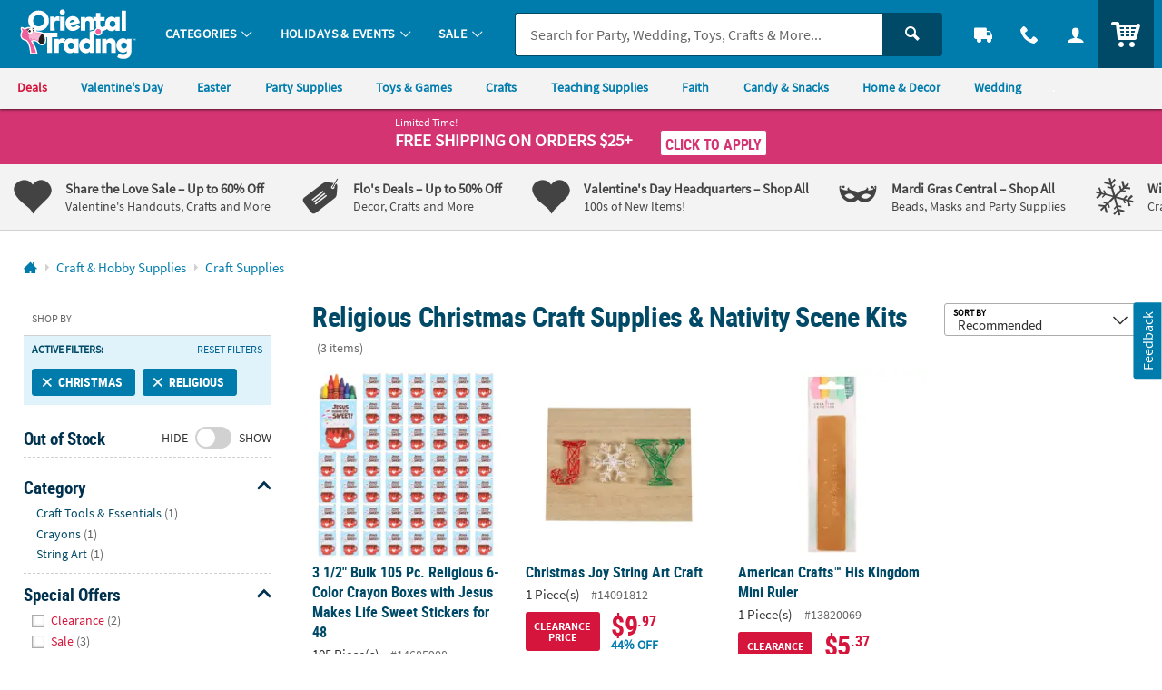

--- FILE ---
content_type: application/javascript; charset=UTF-8
request_url: https://www.orientaltrading.com/cdn-cgi/challenge-platform/h/b/scripts/jsd/d251aa49a8a3/main.js?
body_size: 8431
content:
window._cf_chl_opt={AKGCx8:'b'};~function(F6,MO,Mc,Mn,MN,MQ,MB,MC,F0,F2){F6=l,function(m,T,FO,F5,M,F){for(FO={m:403,T:359,M:490,F:413,k:458,E:427,I:354,e:443,K:315,a:453,Y:343,j:497},F5=l,M=m();!![];)try{if(F=parseInt(F5(FO.m))/1+parseInt(F5(FO.T))/2+-parseInt(F5(FO.M))/3*(-parseInt(F5(FO.F))/4)+parseInt(F5(FO.k))/5*(-parseInt(F5(FO.E))/6)+parseInt(F5(FO.I))/7*(parseInt(F5(FO.e))/8)+parseInt(F5(FO.K))/9*(-parseInt(F5(FO.a))/10)+parseInt(F5(FO.Y))/11*(-parseInt(F5(FO.j))/12),T===F)break;else M.push(M.shift())}catch(k){M.push(M.shift())}}(v,609830),MO=this||self,Mc=MO[F6(462)],Mn=null,MN=Mf(),MQ={},MQ[F6(299)]='o',MQ[F6(380)]='s',MQ[F6(499)]='u',MQ[F6(423)]='z',MQ[F6(504)]='n',MQ[F6(404)]='I',MQ[F6(287)]='b',MB=MQ,MO[F6(402)]=function(T,M,F,E,ky,kh,kj,Fy,I,Y,j,h,y,U,D){if(ky={m:474,T:323,M:337,F:366,k:367,E:473,I:366,e:367,K:473,a:414,Y:480,j:397,h:437,y:344,b:350,U:385,D:494,R:494,G:452,i:319},kh={m:445,T:284,M:397,F:438,k:446},kj={m:491,T:459,M:421,F:383},Fy=F6,I={'Irgxm':function(R,G){return R<G},'jOfDU':function(R,G){return R+G},'ExiUt':function(R,G,i,A){return R(G,i,A)},'bvtRe':function(R,G){return R===G},'ixRtj':function(R,G,i){return R(G,i)},'xcyXv':function(R,G,i){return R(G,i)},'RQtRx':function(R,G){return R+G}},null===M||void 0===M)return E;for(Y=ML(M),T[Fy(ky.m)][Fy(ky.T)]&&(Y=Y[Fy(ky.M)](T[Fy(ky.m)][Fy(ky.T)](M))),Y=T[Fy(ky.F)][Fy(ky.k)]&&T[Fy(ky.E)]?T[Fy(ky.I)][Fy(ky.e)](new T[(Fy(ky.K))](Y)):function(R,Fb,G){for(Fb=Fy,R[Fb(kh.m)](),G=0;I[Fb(kh.T)](G,R[Fb(kh.M)]);R[G]===R[I[Fb(kh.F)](G,1)]?R[Fb(kh.k)](G+1,1):G+=1);return R}(Y),j='nAsAaAb'.split('A'),j=j[Fy(ky.a)][Fy(ky.Y)](j),h=0;h<Y[Fy(ky.j)];y=Y[h],U=I[Fy(ky.h)](MX,T,M,y),j(U)?(D=I[Fy(ky.y)]('s',U)&&!T[Fy(ky.b)](M[y]),I[Fy(ky.y)](Fy(ky.U),F+y)?I[Fy(ky.D)](K,F+y,U):D||I[Fy(ky.R)](K,F+y,M[y])):I[Fy(ky.G)](K,I[Fy(ky.i)](F,y),U),h++);return E;function K(R,G,Fh){Fh=l,Object[Fh(kj.m)][Fh(kj.T)][Fh(kj.M)](E,G)||(E[G]=[]),E[G][Fh(kj.F)](R)}},MC=F6(430)[F6(418)](';'),F0=MC[F6(414)][F6(480)](MC),MO[F6(388)]=function(m,T,kn,kc,FU,M,F,k,E,I){for(kn={m:334,T:395,M:397,F:422,k:491,E:459,I:421,e:351,K:274,a:336,Y:383,j:351,h:316,y:333,b:295,U:383,D:417,R:293,G:441,i:383,A:381,W:351,o:376,d:383,S:373,g:268,O:431,c:304,n:364,x:484,P:471,s:270,z:313,V:492},kc={m:313},FU=F6,M={'ahuIY':function(K,Y){return K<Y},'hSvWa':function(K,Y){return K==Y},'mFHMo':function(K,Y){return K<<Y},'BMHjv':function(K,Y){return Y&K},'xljAe':function(K,Y){return K-Y},'JnRnB':function(K,Y){return K(Y)},'KuZbU':function(K,Y){return K<Y},'riUZd':function(K,Y){return Y|K},'FFPtp':function(K,Y){return K(Y)},'DRYIw':function(K,Y){return K&Y},'zHERk':function(K,Y){return K==Y},'QmIIY':function(K,Y){return K|Y},'oKORK':function(K,Y){return K<<Y},'StdET':function(K,Y){return K&Y},'saWdo':function(K,Y){return K(Y)},'mxlzw':function(K,Y){return K+Y},'LiYtm':FU(kn.m),'FkUkn':function(K,Y){return Y===K}},F=Object[FU(kn.T)](T),k=0;k<F[FU(kn.M)];k++)if(M[FU(kn.F)]!==FU(kn.m)){if(vN[FU(kn.k)][FU(kn.E)][FU(kn.I)](vH,vQ)){if(256>mD[FU(kn.e)](0)){for(Td=0;M[FU(kn.K)](TS,Tg);Tc<<=1,M[FU(kn.a)](Tn,Tx-1)?(TP=0,Ts[FU(kn.Y)](Tz(TV)),Tr=0):Tq++,TO++);for(TZ=Tf[FU(kn.j)](0),TN=0;8>TH;TB=M[FU(kn.h)](TJ,1)|M[FU(kn.y)](TX,1),TL==M[FU(kn.b)](TC,1)?(M0=0,M1[FU(kn.U)](M[FU(kn.D)](M2,M3)),M4=0):M5++,M6>>=1,TQ++);}else{for(M7=1,M8=0;M[FU(kn.R)](M9,Mv);Mm=M[FU(kn.G)](MT<<1.8,MM),M[FU(kn.a)](MF,Mk-1)?(ME=0,MI[FU(kn.i)](M[FU(kn.A)](Me,MK)),Ma=0):MY++,Mj=0,Ml++);for(Mh=My[FU(kn.W)](0),Mb=0;16>MU;MR=Mu<<1|M[FU(kn.o)](MG,1),Mi==MA-1?(Mt=0,Mw[FU(kn.d)](Mp(MW)),Mo=0):Md++,MS>>=1,MD++);}TG--,M[FU(kn.S)](0,Ti)&&(TA=Tt[FU(kn.g)](2,Tw),Tp++),delete TW[To]}else for(m6=m7[m8],m9=0;mv<ml;mT=M[FU(kn.O)](M[FU(kn.c)](mM,1),M[FU(kn.n)](mF,1)),mk==mE-1?(mI=0,me[FU(kn.Y)](M[FU(kn.x)](mK,ma)),mY=0):mj++,mh>>=1,mm++);my--,M[FU(kn.S)](0,mb)&&mU++}else if(E=F[k],E==='f'&&(E='N'),m[E]){for(I=0;I<T[F[k]][FU(kn.M)];M[FU(kn.P)](-1,m[E][FU(kn.s)](T[F[k]][I]))&&(F0(T[F[k]][I])||m[E][FU(kn.U)](M[FU(kn.z)]('o.',T[F[k]][I]))),I++);}else m[E]=T[F[k]][FU(kn.V)](function(Y,FD){return FD=FU,M[FD(kc.m)]('o.',Y)})},F2=function(Ei,EG,Eu,Eb,Ej,Fu,T,M,F,k){return Ei={m:322,T:310,M:398,F:338,k:407,E:467},EG={m:314,T:268,M:309,F:426,k:271,E:305,I:301,e:409,K:365,a:507,Y:368,j:493,h:383,y:498,b:378,U:268,D:449,R:386,G:311,i:389,A:358,W:268,o:466,d:481,S:468,g:339,O:415,c:268,n:276,x:276,P:268},Eu={m:397},Eb={m:444,T:397,M:276,F:491,k:459,E:421,I:410,e:491,K:421,a:351,Y:358,j:383,h:507,y:269,b:363,U:305,D:383,R:296,G:460,i:275,A:483,W:401,o:411,d:487,S:408,g:351,O:408,c:412,n:383,x:268,P:298,s:507,z:450,V:268,Z:491,f:459,N:261,H:300,Q:283,B:365,J:291,X:383,L:507,C:351,v0:360,v1:297,v2:303,v3:360,v4:468,v5:383,v6:352,v7:487,v8:390,v9:301,vv:383,vl:291,vm:339},Ej={m:507},Fu=F6,T={'FidNn':function(E,I){return E(I)},'aEuoy':function(E,I){return E+I},'OnhgQ':function(E,I){return E-I},'lNHxP':function(E,I){return E>I},'CUbuY':function(E,I){return E&I},'GlaRR':function(E,I){return E==I},'yvDBG':function(E,I){return E(I)},'EYhLR':Fu(Ei.m),'vsxpf':function(E,I){return E<I},'OWsZU':function(E,I){return E<<I},'ICudA':function(E,I){return I==E},'GspBI':function(E,I){return E|I},'LEMKp':function(E,I){return I==E},'YxqqD':Fu(Ei.T),'bOETg':Fu(Ei.M),'zsfGo':function(E,I){return E<I},'ipbTT':function(E,I){return E-I},'scxgC':function(E,I){return E|I},'xYnop':function(E,I){return E<<I},'krFjk':function(E,I){return I&E},'qIOTW':function(E,I){return E-I},'QAztO':function(E,I){return E==I},'vPrgL':function(E,I){return E<<I},'tshPb':function(E,I){return I&E},'aBThp':function(E,I){return E(I)},'CYCaW':Fu(Ei.F),'ESrvB':function(E,I){return I&E},'kOLwL':function(E,I){return E==I},'PuIgX':function(E,I){return I*E},'hzUft':function(E,I){return E(I)},'CVgDa':function(E,I){return E>I},'cmxHb':function(E,I){return E==I},'XDUXk':function(E,I){return E!=I},'TSoJe':function(E,I){return I==E},'iRlbu':function(E,I){return E(I)},'oeCZL':function(E,I){return E<I},'zLHGB':function(E,I){return I&E},'RfKhU':function(E,I){return E(I)},'PJMon':function(E,I){return I==E}},M=String[Fu(Ei.k)],F={'h':function(E,Ea){return Ea={m:505,T:276},null==E?'':F.g(E,6,function(I,FG){return FG=l,FG(Ea.m)[FG(Ea.T)](I)})},'g':function(E,I,K,FA,Y,j,y,U,D,R,G,i,A,W,o,S,O,x,P){if(FA=Fu,Y={'Zcubb':function(s,z,Fi){return Fi=l,T[Fi(Ej.m)](s,z)},'bvrRV':FA(Eb.m),'BPLxE':function(s){return s()}},null==E)return'';for(y={},U={},D='',R=2,G=3,i=2,A=[],W=0,o=0,S=0;S<E[FA(Eb.T)];S+=1)if(O=E[FA(Eb.M)](S),Object[FA(Eb.F)][FA(Eb.k)][FA(Eb.E)](y,O)||(y[O]=G++,U[O]=!0),x=T[FA(Eb.I)](D,O),Object[FA(Eb.e)][FA(Eb.k)][FA(Eb.E)](y,x))D=x;else{if(Object[FA(Eb.F)][FA(Eb.k)][FA(Eb.K)](U,D)){if(256>D[FA(Eb.a)](0)){for(j=0;j<i;W<<=1,o==T[FA(Eb.Y)](I,1)?(o=0,A[FA(Eb.j)](T[FA(Eb.h)](K,W)),W=0):o++,j++);for(P=D[FA(Eb.a)](0),j=0;T[FA(Eb.y)](8,j);W=W<<1|T[FA(Eb.b)](P,1),T[FA(Eb.U)](o,I-1)?(o=0,A[FA(Eb.D)](T[FA(Eb.R)](K,W)),W=0):o++,P>>=1,j++);}else if(T[FA(Eb.G)]===FA(Eb.i))Y[FA(Eb.A)](M,Y[FA(Eb.W)]+F[FA(Eb.o)]);else{for(P=1,j=0;T[FA(Eb.d)](j,i);W=T[FA(Eb.S)](W,1)|P,o==T[FA(Eb.Y)](I,1)?(o=0,A[FA(Eb.j)](K(W)),W=0):o++,P=0,j++);for(P=D[FA(Eb.g)](0),j=0;16>j;W=T[FA(Eb.O)](W,1)|P&1.47,T[FA(Eb.c)](o,I-1)?(o=0,A[FA(Eb.n)](K(W)),W=0):o++,P>>=1,j++);}R--,R==0&&(R=Math[FA(Eb.x)](2,i),i++),delete U[D]}else for(P=y[D],j=0;j<i;W=T[FA(Eb.P)](W<<1.02,P&1.53),I-1==o?(o=0,A[FA(Eb.D)](T[FA(Eb.s)](K,W)),W=0):o++,P>>=1,j++);D=(R--,T[FA(Eb.z)](0,R)&&(R=Math[FA(Eb.V)](2,i),i++),y[x]=G++,String(O))}if(''!==D){if(Object[FA(Eb.Z)][FA(Eb.f)][FA(Eb.K)](U,D)){if(T[FA(Eb.N)]===T[FA(Eb.H)]){if(E=!![],!Y[FA(Eb.Q)](I))return;i(function(V){Y(j,V)})}else{if(256>D[FA(Eb.a)](0)){for(j=0;T[FA(Eb.B)](j,i);W<<=1,o==T[FA(Eb.J)](I,1)?(o=0,A[FA(Eb.X)](T[FA(Eb.L)](K,W)),W=0):o++,j++);for(P=D[FA(Eb.C)](0),j=0;T[FA(Eb.y)](8,j);W=T[FA(Eb.v0)](T[FA(Eb.v1)](W,1),T[FA(Eb.v2)](P,1)),I-1==o?(o=0,A[FA(Eb.j)](K(W)),W=0):o++,P>>=1,j++);}else{for(P=1,j=0;j<i;W=T[FA(Eb.v3)](W<<1.28,P),o==T[FA(Eb.Y)](I,1)?(o=0,A[FA(Eb.n)](K(W)),W=0):o++,P=0,j++);for(P=D[FA(Eb.C)](0),j=0;16>j;W=W<<1|T[FA(Eb.b)](P,1),o==T[FA(Eb.v4)](I,1)?(o=0,A[FA(Eb.v5)](T[FA(Eb.s)](K,W)),W=0):o++,P>>=1,j++);}R--,0==R&&(R=Math[FA(Eb.x)](2,i),i++),delete U[D]}}else for(P=y[D],j=0;j<i;W=W<<1.51|P&1,T[FA(Eb.v6)](o,I-1)?(o=0,A[FA(Eb.X)](K(W)),W=0):o++,P>>=1,j++);R--,0==R&&i++}for(P=2,j=0;T[FA(Eb.v7)](j,i);W=T[FA(Eb.v3)](T[FA(Eb.v8)](W,1),T[FA(Eb.v9)](P,1)),o==T[FA(Eb.J)](I,1)?(o=0,A[FA(Eb.vv)](K(W)),W=0):o++,P>>=1,j++);for(;;)if(W<<=1,o==T[FA(Eb.vl)](I,1)){A[FA(Eb.v5)](K(W));break}else o++;return A[FA(Eb.vm)]('')},'j':function(E,ER,Ft,I){return ER={m:465,T:263,M:351,F:327,k:290,E:262,I:361},Ft=Fu,I={'QApAo':function(e){return e()},'TACLf':function(e,K){return e-K}},E==null?'':''==E?null:F.i(E[Ft(Eu.m)],32768,function(e,Fw,a,Y,j){return(Fw=Ft,Fw(ER.m)!==Fw(ER.T))?E[Fw(ER.M)](e):(a=3600,Y=I[Fw(ER.F)](F),j=k[Fw(ER.k)](E[Fw(ER.E)]()/1e3),I[Fw(ER.I)](j,Y)>a?![]:!![])})},'i':function(E,I,K,Fp,Y,j,y,U,D,R,G,i,A,W,o,S,x,O){for(Fp=Fu,Y=[],j=4,y=4,U=3,D=[],i=T[Fp(EG.m)](K,0),A=I,W=1,R=0;3>R;Y[R]=R,R+=1);for(o=0,S=Math[Fp(EG.T)](2,2),G=1;G!=S;)if(Fp(EG.M)===T[Fp(EG.F)])return;else O=T[Fp(EG.k)](i,A),A>>=1,T[Fp(EG.E)](0,A)&&(A=I,i=K(W++)),o|=G*(0<O?1:0),G<<=1;switch(o){case 0:for(o=0,S=Math[Fp(EG.T)](2,8),G=1;S!=G;O=T[Fp(EG.I)](i,A),A>>=1,T[Fp(EG.e)](0,A)&&(A=I,i=K(W++)),o|=(T[Fp(EG.K)](0,O)?1:0)*G,G<<=1);x=M(o);break;case 1:for(o=0,S=Math[Fp(EG.T)](2,16),G=1;S!=G;O=A&i,A>>=1,0==A&&(A=I,i=T[Fp(EG.a)](K,W++)),o|=T[Fp(EG.Y)](0<O?1:0,G),G<<=1);x=T[Fp(EG.j)](M,o);break;case 2:return''}for(R=Y[3]=x,D[Fp(EG.h)](x);;){if(T[Fp(EG.y)](W,E))return'';for(o=0,S=Math[Fp(EG.T)](2,U),G=1;S!=G;O=i&A,A>>=1,T[Fp(EG.b)](0,A)&&(A=I,i=K(W++)),o|=T[Fp(EG.Y)](T[Fp(EG.K)](0,O)?1:0,G),G<<=1);switch(x=o){case 0:for(o=0,S=Math[Fp(EG.U)](2,8),G=1;T[Fp(EG.D)](G,S);O=i&A,A>>=1,T[Fp(EG.R)](0,A)&&(A=I,i=T[Fp(EG.G)](K,W++)),o|=(T[Fp(EG.i)](0,O)?1:0)*G,G<<=1);Y[y++]=M(o),x=T[Fp(EG.A)](y,1),j--;break;case 1:for(o=0,S=Math[Fp(EG.W)](2,16),G=1;T[Fp(EG.D)](G,S);O=T[Fp(EG.o)](i,A),A>>=1,T[Fp(EG.R)](0,A)&&(A=I,i=K(W++)),o|=(0<O?1:0)*G,G<<=1);Y[y++]=T[Fp(EG.d)](M,o),x=T[Fp(EG.S)](y,1),j--;break;case 2:return D[Fp(EG.g)]('')}if(T[Fp(EG.O)](0,j)&&(j=Math[Fp(EG.c)](2,U),U++),Y[x])x=Y[x];else if(x===y)x=R+R[Fp(EG.n)](0);else return null;D[Fp(EG.h)](x),Y[y++]=R+x[Fp(EG.x)](0),j--,R=x,j==0&&(j=Math[Fp(EG.P)](2,U),U++)}}},k={},k[Fu(Ei.E)]=F.h,k}(),F3();function ML(T,kF,Fj,M,F,k){for(kF={m:439,T:337,M:395,F:477},Fj=F6,M={},M[Fj(kF.m)]=function(E,I){return I!==E},F=M,k=[];F[Fj(kF.m)](null,T);k=k[Fj(kF.T)](Object[Fj(kF.M)](T)),T=Object[Fj(kF.F)](T));return k}function Ms(FV,Fv,m){return FV={m:475},Fv=F6,m={'JYEIC':function(T){return T()}},m[Fv(FV.m)](MP)!==null}function l(m,T,M,F){return m=m-261,M=v(),F=M[m],F}function F1(ks,FR,M,F,k,E,I,K){M=(ks={m:279,T:267,M:375,F:382,k:328,E:265,I:332,e:357,K:280,a:488,Y:496,j:318,h:435,y:308,b:478,U:463,D:482},FR=F6,{'nJpLY':FR(ks.m),'sMGgW':function(a,Y,j,h,y){return a(Y,j,h,y)},'bYhir':function(a,Y,j,h,y){return a(Y,j,h,y)},'DxcKU':FR(ks.T),'ChPWQ':FR(ks.M)});try{return F=Mc[FR(ks.F)](FR(ks.k)),F[FR(ks.E)]=M[FR(ks.I)],F[FR(ks.e)]='-1',Mc[FR(ks.K)][FR(ks.a)](F),k=F[FR(ks.Y)],E={},E=M[FR(ks.j)](pRIb1,k,k,'',E),E=M[FR(ks.h)](pRIb1,k,k[M[FR(ks.y)]]||k[M[FR(ks.b)]],'n.',E),E=pRIb1(k,F[FR(ks.U)],'d.',E),Mc[FR(ks.K)][FR(ks.D)](F),I={},I.r=E,I.e=null,I}catch(a){return K={},K.r={},K.e=a,K}}function v(EO){return EO='isNaN,charCodeAt,QAztO,VHfnm,5892215JdYOVp,isArray,nVQTh,tabIndex,OnhgQ,590106FzPrSB,scxgC,TACLf,send,CUbuY,StdET,zsfGo,Array,from,PuIgX,timeout,krWQS,open,drYvx,zHERk,CnwA5,navigator,DRYIw,wUVBn,cmxHb,TypJF,string,FFPtp,createElement,push,DOMContentLoaded,d.cookie,TSoJe,event,rxvNi8,oeCZL,vPrgL,pkLOA2,bpgpp,/b/ov1/0.015124189909161177:1769171380:BzHGP4N0UUHIG3hF9ooum6DyrCkdWeB1OoUkxfeIZHw/,chctx,keys,pukiw,length,xWlen,addEventListener,xhr-error,bvrRV,pRIb1,771207wgnpxF,bigint,KmWYr,fUFom,fromCharCode,OWsZU,kOLwL,aEuoy,status,ICudA,113944PkDXhD,includes,PJMon,QWAQB,JnRnB,split,lcPTA,OOJKx,call,LiYtm,symbol,NgoRX,toString,CYCaW,12rjnPGu,onload,ontimeout,_cf_chl_opt;JJgc4;PJAn2;kJOnV9;IWJi4;OHeaY1;DqMg0;FKmRv9;LpvFx1;cAdz2;PqBHf2;nFZCC5;ddwW5;pRIb1;rxvNi8;RrrrA2;erHi9,QmIIY,/jsd/oneshot/d251aa49a8a3/0.015124189909161177:1769171380:BzHGP4N0UUHIG3hF9ooum6DyrCkdWeB1OoUkxfeIZHw/,QoYNT,oJpkD,bYhir,sid,ExiUt,jOfDU,TymKi,parent,riUZd,postMessage,8UtZwZD,http-code:,sort,splice,OJrdz,VXIRK,XDUXk,LEMKp,cloudflare-invisible,xcyXv,1165140TUTccU,POST,loading,Function,readyState,1643660fRPszv,hasOwnProperty,EYhLR,SSTpq3,document,contentDocument,AKGCx8,BdHFx,zLHGB,REkYmoQNzt,qIOTW,LRmiB4,kIKZD,FkUkn,api,Set,Object,JYEIC,aUjz8,getPrototypeOf,ChPWQ,error on cf_chl_props,bind,RfKhU,removeChild,Zcubb,saWdo,JBxy9,ixsKV,vsxpf,appendChild,errorInfoObject,45pFAQzq,prototype,map,hzUft,ixRtj,nyjes,contentWindow,1572IfAmci,CVgDa,undefined,xHBAV,jsd,iLjvT,_cf_chl_opt,number,y7Zs3qtfonWw6mV2rCzFOM80lBYhX+Pa9-HiIeTNuJUQRKdDAk4$LbEpvGxS5j1gc,success,FidNn,YxqqD,now,szRrE,vcEgE,style,FcEJQ,clientInformation,pow,lNHxP,indexOf,ESrvB,HahyJ,__CF$cv$params,ahuIY,KtfFN,charAt,qmYZP,catch,display: none,body,error,2|3|4|1|0,BPLxE,Irgxm,/cdn-cgi/challenge-platform/h/,href,boolean,randomUUID,source,floor,ipbTT,tTihZ,KuZbU,[native code],xljAe,yvDBG,xYnop,GspBI,object,bOETg,tshPb,onreadystatechange,krFjk,oKORK,GlaRR,AdeF3,log,DxcKU,MIPhY,CTKXu,iRlbu,detail,mxlzw,aBThp,36BpcKTz,mFHMo,3|2|1|4|0,sMGgW,RQtRx,XMLHttpRequest,7|0|3|4|2|6|1|5,hXugk,getOwnPropertyNames,XVRjH,random,2|9|0|6|7|8|5|1|3|4,QApAo,iframe,location,TYlZ6,function,nJpLY,BMHjv,XipcK,/invisible/jsd,hSvWa,concat,EdfMT,join,OyviX,AGtxN,FhELb,50545PcAroi,bvtRe,NDXBA,sunML,dlRKU,onerror,stringify'.split(','),v=function(){return EO},v()}function MV(m,Ff,Fm){return Ff={m:325},Fm=F6,Math[Fm(Ff.m)]()<m}function MZ(m,T,k0,FC,FL,FX,FF,M,F,k,E){if(k0={m:285,T:495,M:273,F:307,k:503,E:320,I:371,e:454,K:277,a:292,Y:341,j:464,h:432,y:472,b:500,U:369,D:429,R:428,G:348,i:329,A:329,W:286,o:329,d:286,S:472,g:362,O:467,c:349},FC={m:400},FL={m:411,T:411,M:506,F:420,k:277,E:444},FX={m:369},FF=F6,M={'OOJKx':function(I,e){return I(e)},'qmYZP':function(I,e){return I+e},'tTihZ':function(I,e){return I+e},'AGtxN':FF(k0.m),'xHBAV':FF(k0.T)},F=MO[FF(k0.M)],console[FF(k0.F)](MO[FF(k0.k)]),k=new MO[(FF(k0.E))](),k[FF(k0.I)](FF(k0.e),M[FF(k0.K)](M[FF(k0.a)](M[FF(k0.Y)]+MO[FF(k0.k)][FF(k0.j)],FF(k0.h)),F.r)),F[FF(k0.y)]){if(FF(k0.T)!==M[FF(k0.b)])return;else k[FF(k0.U)]=5e3,k[FF(k0.D)]=function(Fk){Fk=FF,T(Fk(FX.m))}}k[FF(k0.R)]=function(FE){FE=FF,k[FE(FL.m)]>=200&&k[FE(FL.T)]<300?T(FE(FL.M)):M[FE(FL.F)](T,M[FE(FL.k)](FE(FL.E),k[FE(FL.T)]))},k[FF(k0.G)]=function(FI){FI=FF,T(FI(FC.m))},E={'t':Mr(),'lhr':Mc[FF(k0.i)]&&Mc[FF(k0.A)][FF(k0.W)]?Mc[FF(k0.o)][FF(k0.d)]:'','api':F[FF(k0.S)]?!![]:![],'c':Ms(),'payload':m},k[FF(k0.g)](F2[FF(k0.O)](JSON[FF(k0.c)](E)))}function MX(T,M,F,kT,FY,k,E,I,e,K,Y){for(kT={m:448,T:326,M:416,F:470,k:379,E:340,I:502,e:299,K:419,a:418,Y:331,j:502,h:419,y:331,b:278,U:366,D:355},FY=F6,k={},k[FY(kT.m)]=FY(kT.T),k[FY(kT.M)]=function(j,h){return j==h},k[FY(kT.F)]=function(j,h){return j===h},k[FY(kT.k)]=function(j,h){return h===j},k[FY(kT.E)]=function(j,h){return j==h},k[FY(kT.I)]=FY(kT.e),k[FY(kT.K)]=function(j,h){return h==j},E=k,I=E[FY(kT.m)][FY(kT.a)]('|'),e=0;!![];){switch(I[e++]){case'0':if(E[FY(kT.M)](null,K))return E[FY(kT.F)](void 0,K)?'u':'x';continue;case'1':if(!1===K)return'F';continue;case'2':continue;case'3':Y=typeof K;continue;case'4':return FY(kT.Y)==Y?MJ(T,K)?'N':'f':MB[Y]||'?';case'5':if(E[FY(kT.k)](!0,K))return'T';continue;case'6':if(E[FY(kT.E)](E[FY(kT.j)],typeof K))try{if(E[FY(kT.h)](FY(kT.y),typeof K[FY(kT.b)]))return K[FY(kT.b)](function(){}),'p'}catch(j){}continue;case'7':if(T[FY(kT.U)][FY(kT.D)](K))return'a';continue;case'8':if(K===T[FY(kT.U)])return'D';continue;case'9':try{K=M[F]}catch(h){return'i'}continue}break}}function Mz(FZ,Fl,m,T){if(FZ={m:434},Fl=F6,m={'oJpkD':function(M,F,k){return M(F,k)}},T=MP(),null===T)return;Mn=(Mn&&clearTimeout(Mn),m[Fl(FZ.m)](setTimeout,function(){Mx()},T*1e3))}function F4(F,k,Eg,Fg,E,I,e,K){if(Eg={m:346,T:506,M:405,F:451,k:347,E:281,I:472,e:506,K:289,a:436,Y:387,j:346,h:440,y:442,b:289,U:436,D:387,R:312,G:442},Fg=F6,E={},E[Fg(Eg.m)]=Fg(Eg.T),E[Fg(Eg.M)]=Fg(Eg.F),E[Fg(Eg.k)]=Fg(Eg.E),I=E,!F[Fg(Eg.I)])return;k===Fg(Eg.e)?(e={},e[Fg(Eg.K)]=Fg(Eg.F),e[Fg(Eg.a)]=F.r,e[Fg(Eg.Y)]=I[Fg(Eg.j)],MO[Fg(Eg.h)][Fg(Eg.y)](e,'*')):(K={},K[Fg(Eg.b)]=I[Fg(Eg.M)],K[Fg(Eg.U)]=F.r,K[Fg(Eg.D)]=I[Fg(Eg.k)],K[Fg(Eg.R)]=k,MO[Fg(Eg.h)][Fg(Eg.G)](K,'*'))}function Mq(FH,FM,T,M,F,k,E,I,e){for(FH={m:324,T:317,M:324,F:418,k:290,E:262},FM=F6,T={},T[FM(FH.m)]=FM(FH.T),M=T,F=M[FM(FH.M)][FM(FH.F)]('|'),k=0;!![];){switch(F[k++]){case'0':return!![];case'1':E=Math[FM(FH.k)](Date[FM(FH.E)]()/1e3);continue;case'2':I=Mr();continue;case'3':e=3600;continue;case'4':if(E-I>e)return![];continue}break}}function F3(ES,Ed,EW,Ep,FW,m,T,M,F,k){if(ES={m:273,T:406,M:457,F:455,k:399,E:384,I:302,e:302},Ed={m:457,T:455,M:272,F:377,k:302},EW={m:433},Ep={m:356},FW=F6,m={'QoYNT':function(E,I){return E(I)},'fUFom':function(E,I){return E!==I}},T=MO[FW(ES.m)],!T)return;if(!Mq())return;(M=![],F=function(Fo,E){if(Fo=FW,E={'nVQTh':function(I,e,K){return I(e,K)}},!M){if(M=!![],!Mq())return;m[Fo(EW.m)](Mx,function(I,Fd){Fd=Fo,E[Fd(Ep.m)](F4,T,I)})}},m[FW(ES.T)](Mc[FW(ES.M)],FW(ES.F)))?F():MO[FW(ES.k)]?Mc[FW(ES.k)](FW(ES.E),F):(k=Mc[FW(ES.I)]||function(){},Mc[FW(ES.e)]=function(FS){if(FS=FW,k(),Mc[FS(Ed.m)]!==FS(Ed.T)){if(FS(Ed.M)===FS(Ed.F))return'o.'+T;else Mc[FS(Ed.k)]=k,F()}})}function MP(Fs,F9,T,M,F,k,E,I){for(Fs={m:392,T:504,M:282,F:418,k:273},F9=F6,T={},T[F9(Fs.m)]=F9(Fs.T),M=T,F=F9(Fs.M)[F9(Fs.F)]('|'),k=0;!![];){switch(F[k++]){case'0':return I;case'1':if(typeof I!==M[F9(Fs.m)]||I<30)return null;continue;case'2':E=MO[F9(Fs.k)];continue;case'3':if(!E)return null;continue;case'4':I=E.i;continue}break}}function MH(k,E,k4,FK,I,K,a,Y,j,h,y,b,U,D,R,G){if(k4={m:370,T:321,M:345,F:264,k:393,E:353,I:454,e:306,K:330,a:370,Y:418,j:345,h:285,y:503,b:464,U:335,D:374,R:374,G:461,i:469,A:503,W:469,o:391,d:503,S:476,g:485,O:369,c:320,n:371,x:353,P:489,s:394,z:289,V:501,Z:362,f:467,N:429,H:273},FK=F6,I={},I[FK(k4.m)]=FK(k4.T),I[FK(k4.M)]=function(i,A){return i+A},I[FK(k4.F)]=FK(k4.k),I[FK(k4.E)]=FK(k4.I),K=I,!MV(0))return![];Y=(a={},a[FK(k4.e)]=k,a[FK(k4.K)]=E,a);try{for(j=K[FK(k4.a)][FK(k4.Y)]('|'),h=0;!![];){switch(j[h++]){case'0':y=K[FK(k4.j)](FK(k4.h)+MO[FK(k4.y)][FK(k4.b)],K[FK(k4.F)])+G.r+FK(k4.U);continue;case'1':U=(b={},b[FK(k4.D)]=MO[FK(k4.y)][FK(k4.R)],b[FK(k4.G)]=MO[FK(k4.y)][FK(k4.G)],b[FK(k4.i)]=MO[FK(k4.A)][FK(k4.W)],b[FK(k4.o)]=MO[FK(k4.d)][FK(k4.S)],b[FK(k4.g)]=MN,b);continue;case'2':D[FK(k4.O)]=2500;continue;case'3':D=new MO[(FK(k4.c))]();continue;case'4':D[FK(k4.n)](K[FK(k4.x)],y);continue;case'5':R={},R[FK(k4.P)]=Y,R[FK(k4.s)]=U,R[FK(k4.z)]=FK(k4.V),D[FK(k4.Z)](F2[FK(k4.f)](R));continue;case'6':D[FK(k4.N)]=function(){};continue;case'7':G=MO[FK(k4.H)];continue}break}}catch(i){}}function Mr(FN,FT,m){return FN={m:273,T:290},FT=F6,m=MO[FT(FN.m)],Math[FT(FN.T)](+atob(m.t))}function MJ(T,M,k6,Fa,F,k){return k6={m:372,T:456,M:456,F:491,k:425,E:421,I:270,e:294},Fa=F6,F={},F[Fa(k6.m)]=function(E,I){return E<I},k=F,M instanceof T[Fa(k6.T)]&&k[Fa(k6.m)](0,T[Fa(k6.M)][Fa(k6.F)][Fa(k6.k)][Fa(k6.E)](M)[Fa(k6.I)](Fa(k6.e)))}function Mf(k1,Fe){return k1={m:288,T:288},Fe=F6,crypto&&crypto[Fe(k1.m)]?crypto[Fe(k1.T)]():''}function Mx(m,FP,Fx,F7,T,M){FP={m:451,T:342,M:486,F:479},Fx={m:447,T:331,M:396,F:266,k:289,E:424,I:436,e:387,K:506,a:440,Y:442},F7=F6,T={'NgoRX':F7(FP.m),'OJrdz':function(F,k){return k===F},'FcEJQ':F7(FP.T),'ixsKV':function(F,k,E){return F(k,E)}},M=F1(),T[F7(FP.M)](MZ,M.r,function(F,F8,E){(F8=F7,T[F8(Fx.m)](typeof m,F8(Fx.T)))&&(F8(Fx.M)===T[F8(Fx.F)]?(E={},E[F8(Fx.k)]=T[F8(Fx.E)],E[F8(Fx.I)]=F.r,E[F8(Fx.e)]=F8(Fx.K),M[F8(Fx.a)][F8(Fx.Y)](E,'*')):m(F));Mz()}),M.e&&MH(F7(FP.F),M.e)}}()